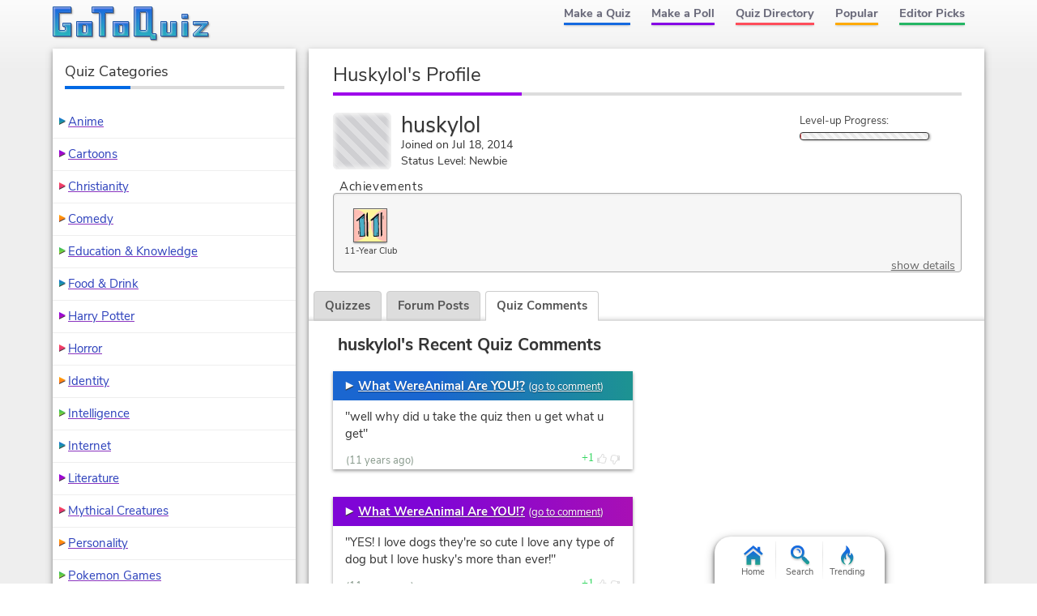

--- FILE ---
content_type: text/html; charset=UTF-8
request_url: https://www.gotoquiz.com/profile/huskylol
body_size: 4558
content:
<!DOCTYPE HTML>
<html lang="en"><head>
<meta charset="utf-8" /><title>huskylol, GoTo Quiz User</title>
<link rel="preload" href="/f/nunito-sans-v6-latin-ext_latin-regular.woff2" type="font/woff2" as="font" crossorigin>
<link rel="preload" href="/f/nunito-sans-v6-latin-700.woff2" type="font/woff2" as="font" crossorigin>
<!--[if lt IE 9]>
<script>var e=("article,aside,footer,header,nav,section,main").split(',');for(var i=0;i<e.length;i++)document.createElement(e[i]);</script>
<![endif]-->
<link rel="stylesheet" href="/css/cache/43-grd-plb-tab-prf-qse.css">
<meta name="viewport" content="width=device-width,initial-scale=1,user-scalable=yes">
<link rel="icon" type="image/png" href="https://www.gotoquiz.com/img/2.4/fav_c.png">
<link rel="canonical" href="https://www.gotoquiz.com/profile/huskylol">
<meta name="theme-color" content="#3D76C7">
<style>
@font-face {
  font-family: 'Nunito Sans';
  font-style: normal;
  font-weight: 700;
  font-display: swap;
  src: local('Nunito Sans Bold'), local('NunitoSans-Bold'),
       url('../f/nunito-sans-v6-latin-700.woff2') format('woff2'),
       url('../f/nunito-sans-v6-latin-700.woff') format('woff');
}
</style>
</head><body class="grid grid2Col">
<header><a id="logoLink" href="/" title="Home"><svg xmlns="http://www.w3.org/2000/svg" xmlns:xlink="http://www.w3.org/1999/xlink" width="195" height="44" viewBox="-.5 -.5 195 44"><defs><filter id="lgo_f"><feGaussianBlur in="SourceAlpha" stdDeviation="1" result="blur"/><feOffset dy="1" dx="1"/><feComposite in2="SourceAlpha" operator="arithmetic" k2="-1" k3="1" result="s"/><feFlood flood-color="#e5f3ff" flood-opacity=".64"/><feComposite in2="s" operator="in"/><feComposite in2="SourceGraphic"/></filter><filter id="lgo_d"><feGaussianBlur in="SourceAlpha" stdDeviation="1.3"/><feOffset dx="2.2" dy="2.2"/><feComponentTransfer><feFuncA type="linear" slope=".24"/></feComponentTransfer><feMerge><feMergeNode/><feMergeNode in="SourceGraphic"/></feMerge></filter><g id="lgo_l"><path d="M0 0v36h22V20H12v4h2l1 1v3l-1 1H8l-1-1V8l1-1h14V0z"/><path id="lgo_o" d="M29 18v18h19V18H29zm12 5v8l-1 1h-3l-1-1v-8l1-1h3l1 1z"/><path d="M48 0v7h8l1 1v28h7V8l1-1h9V0z"/><use xlink:href="#lgo_o" transform="translate(45)"/><path d="m123 33-1-1V0h-22v36h19l1 1v3h7v-7h-4zm-8-26v21l-1 1h-6l-1-1V7l1-1h6l1 1zM133 18v18h19V18h-7v13l-1 1h-3l-1-1V18zM159 36h7V18h-7v18zm0-27v5h7V9h-7zM173 18v4h11l-11 11v3h18v-4h-10l10-11v-3z"/></g><g id="lgo_b"><path d="M7 28.5v-21M14.5 29h-7M15 24.5v4M7.5 7H22V0H0v36h22V20H12v4h2.5"/><path id="lgo_o2" d="M29 18v18h19V18H29.5zm7 13.5v-9m4.5 9.5h-4m4.5-9.5v9M36.5 22h4"/><path d="M64.5 7H74V0H48v7h8.5M57 7.5V36h7V7.5"/><use xlink:href="#lgo_o2" transform="translate(45)"/><path d="M122 32.5V0h-22v36h20m.5 1v3h6.5v-7h-4.5m-15-27h7M107 28.5v-22m7.5 22.5h-7M115 6.5v22M144.5 32h-4M140 31.5V18h-7v18h19V18h-7v13.5M159 36h7V18h-7v18.5zm0-27v5h7V9h-6.5zM173 18v4h10l.5.5L173 33v3h18v-4h-10l-.5-.5L191 21v-3z"/></g><linearGradient id="lgo_g" x1="0" y1="0" x2="0" y2="100%"><stop offset="0%" stop-color="#1A63E0"/><stop offset="100%" stop-color="#29b7bc"/></linearGradient></defs><use xlink:href="#lgo_l" style="stroke:rgba(0,0,0,.267);fill:rgba(0,0,0,.267)" transform="translate(1 1)"/><g filter="url(#lgo_d)"><use xlink:href="#lgo_l" style="fill:url(#lgo_g);filter:url(#lgo_f)"/></g><use xlink:href="#lgo_b" stroke="#1f58a9" fill="none"/></svg></a><input type="checkbox" id="navbar-chk">
<nav><ul id="topLinks">
    <li><a href="/quiz/maker/create.html">Make a Quiz</a>
    <li><a href="/poll/maker/design-poll.html">Make a Poll</a>
    <li><a href="/i">Quiz Directory</a>
    <li><a href="/top-quizzes.html">Popular</a>
    <li><a href="/editors-picks/">Editor Picks</a>
  </ul><label for="navbar-chk" id="navbar-btn"></label></nav>
</header>
<main>
<section>
  <h1>huskylol's Profile</h1>
  <div id="uinfo" class="smallAvatar">
    <div id="uinfoLeft">
<div id="picField"></div>        <p><span class="uname">huskylol</span><br>
      Joined on Jul 18, 2014<br>
      Status Level: Newbie        </p>
    </div>

    <div id="uinfoRight">

                <div class="levelUpText">
                  Level-up Progress:
                </div>
                <div class="levelUpBox"><div class="levelUpBar lubRed" style="width: 1%;">&nbsp;</div></div>
            </div>
  </div>
  
  
<div class="ach-container indent"><div class="ach-listTitle">Achievements</div><div class="ach-list"><div class="ach-display">          <div class="ach-icon" style="background-image: url(/img/2.54/achieve/year-11final_c.svg)">
          </div>
<div class="ach-title">11-Year Club</div></div><a href="#" id="ach-detailShow">show details</a></div></div>
  <div id="profileTabs" class="gtab-container no-js">
    <div class="gtab-nav">
<a href="#" class="gtab-nav__link">Quizzes</a>
<a href="#" class="gtab-nav__link">Forum Posts</a>
<a href="#" class="gtab-nav__link is-active">Quiz Comments<span class="gtab-counter">2</span></a>
    </div>
    
    
<div class="tabContent" id="quizContent"><h3>huskylol's Quizzes</h3><p><i>No quizzes added yet!</i></p></div><div class="tabContent"><h3>huskylol's Recent Posts</h3><p><i>No posts yet!</i></p></div><div class="tabContent is-active"><h3>huskylol's Recent Quiz Comments</h3>    <div class="cmtsBox">
        <ul class="myposts">
    <li>
      <div class="titleBar">
        <a class="icPre" href="/what_wereanimal_are_you_4">What WereAnimal Are YOU!?</a>
        <span class="viewCmts">
            (<a href="/gtq/to-qcmt.html?cid=326065">go to comment</a>)
        </span>
      </div>
      
      <blockquote>
         <p>"well why did u take the quiz then u get what u get"</p>      </blockquote>
      <div class="cmtDeets">
<time datetime="2014-07-18T20:49:53-04:00" title="Jul 18, 2014 8:49pm">(11 years ago)</time>          <span class="cmtReplies"></span>
    <div class="thumbs" data-user-like="0">
      <span class="thumbVal upVal">1</span>
      <span class="thumbU"></span><span class="thumbD"></span>
    </div>
      </div>
    </li>
    <li>
      <div class="titleBar">
        <a class="icPre" href="/what_wereanimal_are_you_4">What WereAnimal Are YOU!?</a>
        <span class="viewCmts">
            (<a href="/gtq/to-qcmt.html?cid=326064">go to comment</a>)
        </span>
      </div>
      
      <blockquote>
         <p>"YES! I love dogs they're so cute I love any type of dog but I love husky's more than ever!"</p>      </blockquote>
      <div class="cmtDeets">
<time datetime="2014-07-18T20:47:28-04:00" title="Jul 18, 2014 8:47pm">(11 years ago)</time>          <span class="cmtReplies"></span>
    <div class="thumbs" data-user-like="0">
      <span class="thumbVal upVal">1</span>
      <span class="thumbU"></span><span class="thumbD"></span>
    </div>
      </div>
    </li>
        </ul>
    </div>
</div>  
  </div>
  
</section>


</main><div id="leftCol" class="sideCol"><div class="card sideBox"><h2>Quiz Categories</h2><ul class="stdVertical bltList noContentBefore noContentAfter"><li><a href="/i/arts/animation/anime">Anime</a><li><a href="/i/arts/animation/cartoons">Cartoons</a><li><a href="/i/society/religion-and-spirituality/christianity">Christianity</a><li><a href="/i/arts/television/tv-comedy">Comedy</a><li><a href="/i/society/education">Education & Knowledge</a><li><a href="/i/lifestyle/food-drink">Food &amp; Drink</a><li><a href="/i/arts/literature/lit-fantasy/harry-potter">Harry Potter</a><li><a href="/i/arts/movies/horror-movies">Horror</a><li><a href="/i/all-about-you/identity">Identity</a><li><a href="/i/all-about-you/intelligence">Intelligence</a><li><a href="/i/computers/internet">Internet</a><li><a href="/i/arts/literature">Literature</a><li><a href="/i/offbeat/mythical-creatures">Mythical Creatures</a><li><a href="/i/all-about-you/your-personality">Personality</a><li><a href="/i/games/video-games/roleplaying-video-games/pokemon-games">Pokemon Games</a><li><a href="/i/society/politics">Politics</a><li><a href="/i/arts/television">Television</a><li><a href="/i/countries/north-america/united-states">United States</a><li><a href="/i/games/video-games">Video Games</a><li><a href="/i/society/work">Work</a></ul></div></div><footer><ul id="footLinks"><li><a href="/terms.html">Terms &amp; Conditions</a><li><a href="/privacy.html">Privacy Policy</a><li><a href="/contact.html">Contact Us</a><li><a href="/help/faq.html">FAQ &amp; Attributions</a></ul></footer><div id="floatBar"><div id="floatBarDisp"><a href="/" id="fbarHome" class="fbarA"><div class="fbarIc"></div>Home</a><a href="#" id="fbarSearch" class="fbarA"><div class="fbarIc"></div>Search</a><a href="/trending.html" id="fbarTrend" class="fbarA"><div class="fbarIc"></div>Trending</a></div></div><script>
document.getElementById('profileTabs').classList.remove('no-js');
</script>
<!--[if lt IE 9]>
<script src="/js/jquery.oldie3.js"></script>
<![endif]-->
<!--[if gte IE 9]><!-->  
<script src="//ajax.googleapis.com/ajax/libs/jquery/3.5.0/jquery.min.js"></script>
<script>if(typeof window.jQuery=='undefined')document.write(unescape('%3Cscript src="/js/jquery-3.5.0.min.js"%3E%3C/script%3E'));</script>
<!--<![endif]-->  
<script src="/js/cache/40-v253.js"></script><script src="/js/cache/40-pol-sha-mor-tab.js"></script>  <script>
  $(document).ready(function() {
      $('#leftCol').activatePolls();
  });
  
  $(window).on('load', function() {
      $('#profileTabs').gtqTabs({
            tabLinks: '.gtab-nav__link',
            tabContents: '.tabContent'
      });
         
  var $achList = $('.ach-list'),
      $detLnk = $('#ach-detailShow'),
      $detBox;
      
$achList.moreList({
    maxHeight: 110, 
    speed: 900,
    moreText: 'Show All', 
    blockClass: 'ach-more', 
    anchorClass: 'ach-moreAnchor',
    onInit: function() { $achList.addClass('ach-listObscured'); },
    onExpandEnd: function() { 
        $achList.removeClass('ach-listObscured'); 
        $('.ach-more').remove();
    }});
      
  $detLnk.click(function(e) {
      e.preventDefault();
      
      if (!$detBox) {
          $.get('/account/huskylol/achieve-details.html', function(html) {
              $detBox = $(html);
              $detBox.gtqModal({addClass: 'ach-detailModal'});
              
              setTimeout(function() {
                var $acctDet = $detBox.find('.ach-acctDetails'),
                    $acctList = $acctDet.children('.ach-entityList'),
                    acctHi = $acctList.height(),
                    acctScHi = $acctList.prop('scrollHeight'),
                    boxHi = $detBox.height(),
                    divHi = acctScHi / boxHi;
                    
                if ((divHi < 0.4) && ((acctScHi - acctHi) < (1 + ((0.4 - divHi) / 0.4)) * 30))
                    $acctDet.css('flex-shrink', 0);
            }, 800);
          });
      }
      else
          $detBox.gtqModal({addClass: 'ach-detailModal'});
  });
  
      
      $('#quizList').moreList({maxHeight: 1600});
      var sw = gtqUtil.has(window, 'pikachu.sr') ? window.pikachu.sr[0] : 400,
          hmax = sw < 500 ? 1200 : 1600;
      $('.postsBox,.cmtsBox').moreList({maxHeight: hmax});
  });
  </script>

<script>
var d,s;window.CSS&&CSS.supports("color","var(--myvar)")||((s=(d=document).createElement("script")).src="/js/3rdparty/css-vars.js",d.head.appendChild(s));
</script>

<script>
var _gaq=[];
_gaq.push(['_setAccount','UA-628020-1']);
_gaq.push(['_trackPageview']);
(function(d,t){
var ga=d.createElement(t),s=d.getElementsByTagName(t)[0];
ga.src=('https:'==document.location.protocol?'https://ssl':'http://www')+'.google-analytics.com/ga.js';
s.parentNode.insertBefore(ga,s);
})(document,'script');
</script>
</body></html><!-- Time: 54.3ms -->

--- FILE ---
content_type: image/svg+xml; charset=utf-8
request_url: https://www.gotoquiz.com/img/2.54/achieve/year-11final_c.svg
body_size: 1231
content:
<svg xmlns="http://www.w3.org/2000/svg" width="50" height="50" xml:space="preserve"><defs><filter id="glo" x="-25%" y="-25%" width="150%" height="150%"><feGaussianBlur stdDeviation="2"/></filter></defs><path fill="#FFF597" d="M0 0h50v50H0z"/><path fill="#FFBDB3" d="M26 25c0 13.3 10.7 24 24 24V1C36.7 1 26 11.7 26 25zM24 25c0 13.3-10.7 24-24 24V1c13.3 0 24 10.7 24 24z"/><g filter="url(#glo)" opacity=".4" fill="#fff"><path d="m17 6 .7 1.5.8 34.5-1 .5-9 .5-.5-1-.5-22.5H4V16zM38.5 5.2l.5 36-1 1.3-8.1.3-1.4-1.3L28 19l-3 .5.5-4.5zM19.2 6.2l2.1-.2.7 35.5h-2.1zM40 6.5l2.5-1 .3 34.5-2.3 2z"/></g><path fill="#4BAEC6" d="m16 9 1 31.5-7 .5-1-26zM36.5 9.5l1 30.5-7 1-1-26z"/><path d="M21.1 6.3c.5.9.3 2.9.3 4.2 0 3.7.2 7 .2 11.1 0 2.3.1 4.4.1 6.8 0 3.6.2 6 .4 10 0 .8.1 2.3-.2 2.9-.1.2-.3 0-.5 0-1.7.5-1.7-1.5-1.7-3 0-1.4-.1-3.3-.1-4.3v-2.3c-.1-2.5.2-5.1 0-8.1-.1-1.8 0-3.6-.1-5.4-.2-4.4-.8-8.2.5-11.3.1-.5.3-.7 1.1-.6z"/><g fill="#111"><path d="M17.5 39.9c0 .1.4 0 .4.1 0 .4-.2.9-.2 1.2-1.7-.2-8.2 1.4-8.7.1-.4-1.2.4-.6.4-1s-.1-.9 0-1.3c.1-.6-.1-1.7-.1-2.6C9.2 32.8 9 29 8.9 25c-.1-2.1 0-5.4-.4-7.9-1.5 0-2.2 3.1-4.1 1.3 0-.7.3-1 .8-1.4 1.2-1.1 2.6-2.3 4-3.4.9-.7 1.9-1.6 2.8-2.3.4-.4.9-.7 1.3-1.1.4-.5.7-.8 1.2-1.2.5-.4 1.2-.7 1.7-1.1.1-.1.2-.2.4-.3.1 0 .1.1.1.1.6 1.8.1 4.3.2 6.1l.3 8.5c.1 1.9 0 3.6.1 5.5.1 2.2 0 4.4 0 6.6.1 1.7.2 3.6.2 5.5zm-5.3-26.3c-.8.7-2.1 1.6-2.4 2-.3.5-.2 2.1-.2 2.9 0 1.4.1 2.9.2 4.5.1 3.4.5 11.3.7 17.5 1.8.1 4 0 5.9-.5 0-9.4-.1-19.5-.7-28.9-.1 0-.8.6-.9.6-.5.2-1.4.9-2.6 1.9zM42.4 6c.5.2-.1 2.9-.1 4.2v18c0 3.6.3 6 .4 10 0 .8.2 1.5-.1 1.8-.3.2-.6-.2-.8-.4 0 0-.2 1.7-.3 1.7-1.5.3-1-1.8-1-3.3-.1-1.4-.1-3.3-.1-4.3 0-.8-.1-2.2-.1-2.8-.1-2.5 0-4.4-.1-7.5-.1-1.8.1-3.7 0-5.4-.2-4.4-.2-9.2-.1-11 .1-.4 1.5-1.1 2.3-1zM37.8 41.2c-1 0-7.7 1.3-8.1-.2-.2-.7-.3-1.3-.2-2.1.1-.6.1-1.8.1-2.8-.1-3.6 0-7-.1-11.1-.1-2.1.1-5.9-.1-8.1-.6 0-2.9 2.1-3.4 1.7-.3 0-.1-.9-.5-1.3 0-.7.2-.6.7-1 1.2-1.1 2.3-1.9 3.7-3 .7-.5 1.6-1.5 2.7-2.4.4-.4.9-.7 1.3-1.1.4-.4.8-.7 1.2-1.1.5-.4 1.2-.7 1.7-1.1.1-.1.6-.3.6-.2.4.3.5 1.2.5 1.8 0 .2-.4.4-.4.7 0 1.3-.2 2.6-.1 3.7l.3 8.5c.1 1.9-.2 3.8-.1 5.7.1 2.2.2 4.2.2 6.4.1 2.1.1 4.7 0 7zm-4.6-28c-1 .7-2.2 2.2-2.8 2.8 0 .6.1 1.4.1 2.2 0 1.4-.2 3.3-.2 4.9.1 5.3.1 12.6.2 16.9.4.9 4.4.2 6.3-.3-.3-8.1-.1-19.4-.7-28.9-.1 0-.2.2-.3.2-.7.6-1.3 1.3-2.6 2.2z"/><path d="M15.3 13c-.2.1-2.5 1.5-2.6 1.9s-.2 1.1.2.7 2.3-1.7 2.3-1.9.1-.7.1-.7zM35.7 13.1c0 .3.4.3 0 .7s-1.3 1.5-1.6 1.4-.6 0-.4-.3 2-1.8 2-1.8zM7.7 33.3c.4.3.5 4.5.5 4.9s-.6.4-.6.4-.5-4.9-.3-5.2.4-.1.4-.1zM43.9 11.3c-.3.2.6-1 .6-1-.2 6.7-.1 4.8-.2 5.7-.1.7-.4 0-.5-.4s.1-4.3.1-4.3zM35.6 35.1s.3 3.2.2 3.7-.5.9-.5.5-.2-2.7-.1-3.2.4-1 .4-1z"/></g></svg>